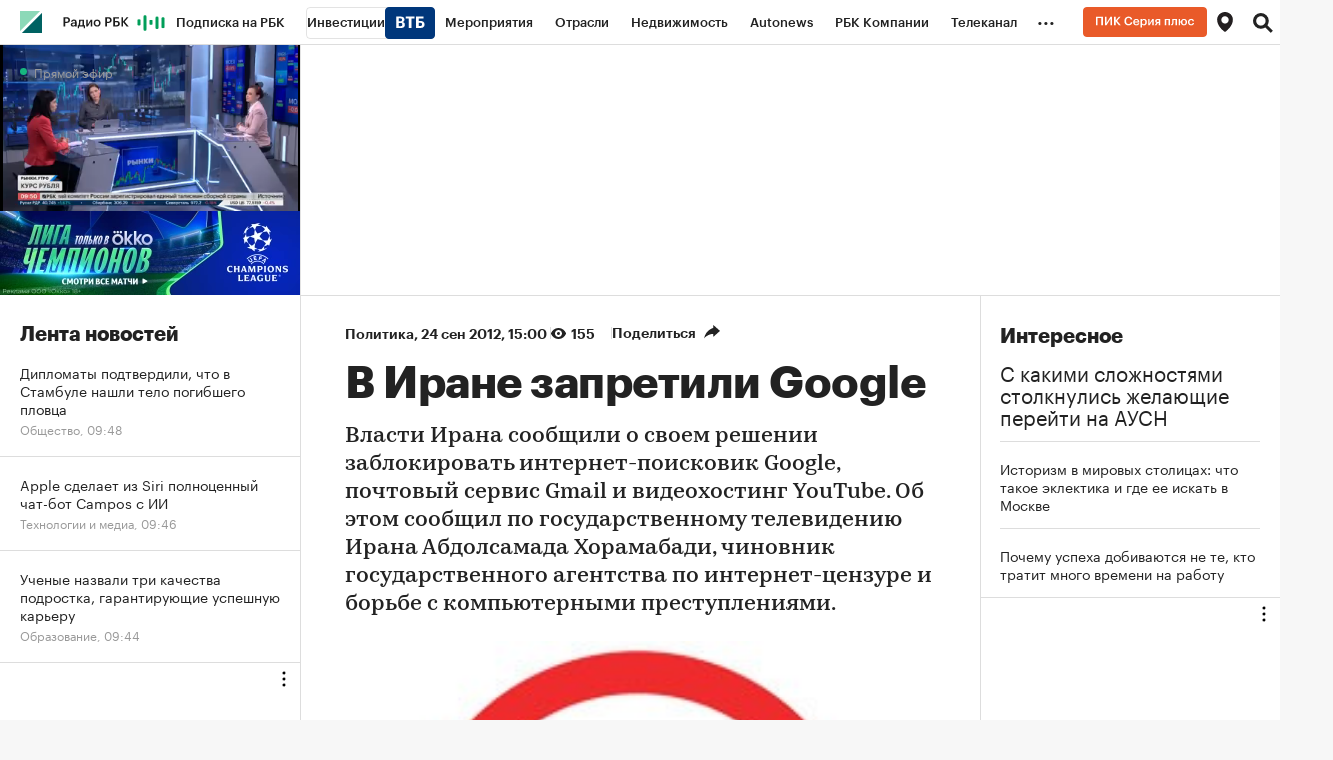

--- FILE ---
content_type: text/html
request_url: https://tns-counter.ru/nc01a**R%3Eundefined*rbc_ru/ru/UTF-8/tmsec=rbc_ru/480915767***
body_size: 16
content:
DEBC6F1F6971C8DCG1769064668:DEBC6F1F6971C8DCG1769064668